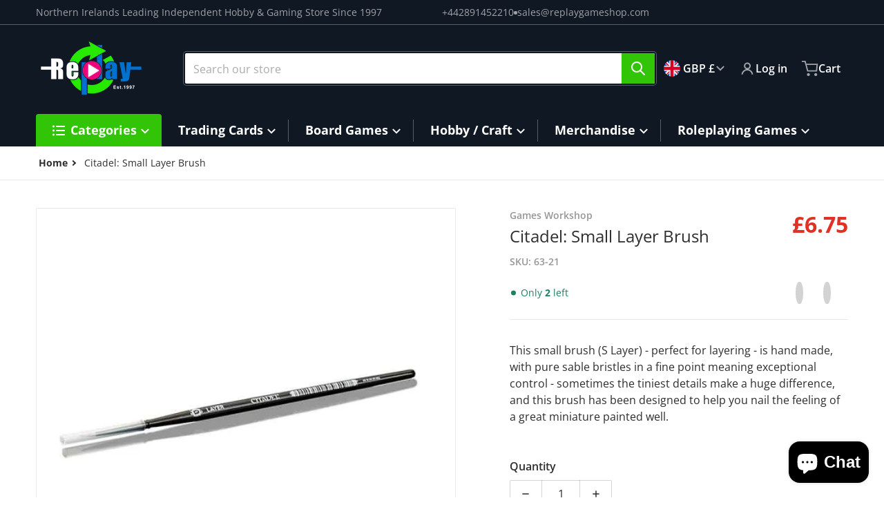

--- FILE ---
content_type: text/html; charset=utf-8
request_url: https://replaygameshop.com/variants/42738938904735/?section_id=pickup-availability
body_size: 483
content:
<div id="shopify-section-pickup-availability" class="shopify-section">

<pickup-availability-preview class="pickup-availability-preview">
<svg class="icon" width="18" height="23" viewBox="0 0 18 23" fill="none" xmlns="http://www.w3.org/2000/svg">
<path opacity="0.3" d="M18 9.01633C18 13.9959 12.913 18.8167 9 22.7368C5.08696 18.8167 0 13.9959 0 9.01633C0 4.03675 4.02944 0 9 0C13.9706 0 18 4.03675 18 9.01633Z" fill="#42CA49"/>
<circle cx="9" cy="9" r="4" fill="#42CA49"/>
</svg>
<div class="pickup-availability-info"><p class="available-place">
                    Pickup available at <span class="color-foreground">Shop location</span>
                </p>
                <p class="available-time">Usually ready in 24 hours</p>
                <a
                    href="#"
                    id="ShowPickupAvailabilityDrawer"
                    class="pickup-availability-button link"
                    aria-haspopup="dialog"
                    data-action="show"
                >View store information
</a></div>
    </pickup-availability-preview>

    <pickup-availability-drawer
        tabindex="-1"
        role="dialog"
        aria-modal="true"
        aria-labelledby="PickupAvailabilityHeading"
    >
        <div class="pickup-availability-header">
            <h3 class="pickup-availability-drawer-title product__title" id="PickupAvailabilityHeading">
                Citadel: Small Layer Brush
            </h3>
            <button
                class="pickup-availability-drawer-button modal__close-button"
                aria-label="Close"
            >
                <svg aria-hidden="true" focusable="false" role="presentation" class="icon icon-close">
                    <use href="#icon-close" />
                </svg>
            </button>
        </div><ul class="pickup-availability-list list-unstyled" role="list" data-store-availability-drawer-content><li class="pickup-availability-list__item">
                    <p class="pickup-availability-location">Shop location</p>
                    <p class="pickup-availability-preview">
<svg class="icon" width="18" height="23" viewBox="0 0 18 23" fill="none" xmlns="http://www.w3.org/2000/svg">
<path opacity="0.3" d="M18 9.01633C18 13.9959 12.913 18.8167 9 22.7368C5.08696 18.8167 0 13.9959 0 9.01633C0 4.03675 4.02944 0 9 0C13.9706 0 18 4.03675 18 9.01633Z" fill="#42CA49"/>
<circle cx="9" cy="9" r="4" fill="#42CA49"/>
</svg>

                            Pickup available,
                            usually ready in 24 hours
</p><address class="pickup-availability-address">
                        <p>97 High Street<br>Replay Games<br>Bangor BT20 5BD<br>United Kingdom</p>
<p>+442891452210</p></address>
                </li></ul>
    </pickup-availability-drawer></div>

--- FILE ---
content_type: text/css
request_url: https://replaygameshop.com/cdn/shop/t/8/assets/styles.css?v=155598217223252021441727195695
body_size: 7002
content:
/** Shopify CDN: Minification failed

Line 1898:97 Unexpected ";"

**/
/* base */

.no-js:not(html) {
  display: none !important;
}

html.no-js .no-js:not(html) {
  display: block !important;
}

html.no-js .no-js-hidden {
  display: none !important;
}

@media screen and (max-width: 767px) {
  .narrow-page-width .page-title {
    margin-top: 2rem;
  }
}

.shopify-challenge__container {
  margin: 7rem auto;
}

.list-unstyled {
  margin: 0;
  padding: 0;
  list-style: none;
}

.color-foreground {
  color: var(--color-foreground);
}

table:not([class]) {
  table-layout: fixed;
  border-collapse: collapse;
  font-size: 1.4rem;
  border-style: hidden;
  box-shadow: 0 0 0 0.1rem var(--color-foreground-20);
  /* draws the table border  */
}

table:not([class]) td,
table:not([class]) th {
  padding: 1em;
  border: 0.1rem solid var(--color-foreground-20);
}

.light {
  opacity: 0.7;
}

hr {
  border: none;
  height: 0.1rem;
  background-color: var(--color-foreground-20);
  display: block;
  margin: 5rem 0;
}

@media screen and (min-width: 750px) {
  hr {
    margin: 7rem 0;
  }
}

@media (prefers-reduced-motion) {
  .motion-reduce {
    transition: none !important;
  }
}

:root {
  --duration-short: 100ms;
  --duration-default: 200ms;
  --duration-long: 500ms;
}

/*
  Focus ring - inset
*/

.focus-inset:focus-visible {
  outline: 0.2rem solid var(--color-foreground-50);
  outline-offset: -0.2rem;
  box-shadow: 0 0 0.2rem 0 var(--color-foreground-30);
}

/* Fallback */

.focus-inset:focus {
  outline: 0.2rem solid var(--color-foreground-50);
  outline-offset: -0.2rem;
  box-shadow: 0 0 0.2rem 0 var(--color-foreground-30);
}

.focus-inset:focus:not(:focus-visible) {
  outline: 0;
  box-shadow: none;
}

/*
  Focus ring - none
*/

/* Dangerous for a11y - Use with care */

.focus-none {
  box-shadow: none !important;
  outline: 0 !important;
}

/* component-title */

.title--primary {
  margin: 4rem 0;
}

@media screen and (min-width: 990px) {
  .title--primary {
    margin: 2rem 0;
  }
  .title-wrapper-with-link.title-wrapper-with-link--no-heading {
    display: none;
  }
}

/* component-media */

.media--square {
  padding-bottom: 100%;
}

.media--portrait {
  padding-bottom: 125%;
}

.media--landscape {
  /*padding-bottom: 66.6%;*/
  padding-bottom: 100%;
}

.media--cropped {
  padding-bottom: 56%;
}

.media--16-9 {
  padding-bottom: 56.25%;
}

.media--circle {
  padding-bottom: 100%;
  border-radius: 50%;
}

.media.media--hover-effect > img + img {
  opacity: 0;
}

@media screen and (min-width: 990px) {
  .media--cropped {
    padding-bottom: 63%;
  }
}

deferred-media {
  display: block;
}

/* component-button */

/* Button - default */

.shopify-challenge__button {
  font-size: 1.125rem;
  line-height: 1.75rem;

}

/* component-form */

.text-area,
.select {
  display: inline-block;
  position: relative;
}

/* Field */

.field--with-error {
  flex-wrap: wrap;
}

/* Text area */

.text-area {
  font-family: var(--font-body-family);
  font-style: var(--font-body-style);
  font-weight: var(--font-body-weight);
  padding: 1rem;
  min-height: 10rem;
  resize: none;
}

/* Form global */

.form-status-list {
  padding: 0;
  margin: 2rem 0 4rem;
}

.form-status-list li {
  list-style-position: inside;
}

.form-status-list .link::first-letter {
  text-transform: capitalize;
}

/* component-modal */

.modal__toggle {
  list-style-type: none;
}

.no-js details[open] .modal__toggle {
  position: absolute;
  z-index: 2;
}

.modal__toggle-close {
  display: none;
}

.no-js details[open] svg.modal__toggle-close {
  display: flex;
  z-index: 1;
  height: 1.7rem;
  width: 1.7rem;
}

.modal__toggle-open {
  display: flex;
}

.no-js details[open] .modal__toggle-open {
  display: none;
}

.no-js .modal__close-button.link {
  display: none;
}

/* ! tailwindcss v3.3.3 | MIT License | https://tailwindcss.com */

/*
1. Prevent padding and border from affecting element width. (https://github.com/mozdevs/cssremedy/issues/4)
2. Allow adding a border to an element by just adding a border-width. (https://github.com/tailwindcss/tailwindcss/pull/116)
*/

*,
::before,
::after {
  box-sizing: border-box; /* 1 */
  border-width: 0; /* 2 */
  border-style: solid; /* 2 */
  border-color: #e5e7eb; /* 2 */
}

::before,
::after {
  --tw-content: '';
}

/*
1. Use a consistent sensible line-height in all browsers.
2. Prevent adjustments of font size after orientation changes in iOS.
3. Use a more readable tab size.
4. Use the user's configured `sans` font-family by default.
5. Use the user's configured `sans` font-feature-settings by default.
6. Use the user's configured `sans` font-variation-settings by default.
*/

html {
  line-height: 1.5; /* 1 */
  -webkit-text-size-adjust: 100%; /* 2 */
  -moz-tab-size: 4; /* 3 */
  -o-tab-size: 4;
     tab-size: 4; /* 3 */
  font-family: ui-sans-serif, system-ui, -apple-system, BlinkMacSystemFont, "Segoe UI", Roboto, "Helvetica Neue", Arial, "Noto Sans", sans-serif, "Apple Color Emoji", "Segoe UI Emoji", "Segoe UI Symbol", "Noto Color Emoji"; /* 4 */
  font-feature-settings: normal; /* 5 */
  font-variation-settings: normal; /* 6 */
}

/*
1. Remove the margin in all browsers.
2. Inherit line-height from `html` so users can set them as a class directly on the `html` element.
*/

body {
  margin: 0; /* 1 */
  line-height: inherit; /* 2 */
}

/*
1. Add the correct height in Firefox.
2. Correct the inheritance of border color in Firefox. (https://bugzilla.mozilla.org/show_bug.cgi?id=190655)
3. Ensure horizontal rules are visible by default.
*/

hr {
  height: 0; /* 1 */
  color: inherit; /* 2 */
  border-top-width: 1px; /* 3 */
}

/*
Add the correct text decoration in Chrome, Edge, and Safari.
*/

abbr:where([title]) {
  -webkit-text-decoration: underline dotted;
          text-decoration: underline dotted;
}

/*
Remove the default font size and weight for headings.
*/

h1,
h2,
h3,
h4,
h5,
h6 {
  font-size: inherit;
  font-weight: inherit;
}

/*
Reset links to optimize for opt-in styling instead of opt-out.
*/

a {
  color: inherit;
  text-decoration: inherit;
}

/*
Add the correct font weight in Edge and Safari.
*/

b,
strong {
  font-weight: bolder;
}

/*
1. Use the user's configured `mono` font family by default.
2. Correct the odd `em` font sizing in all browsers.
*/

code,
kbd,
samp,
pre {
  font-family: ui-monospace, SFMono-Regular, Menlo, Monaco, Consolas, "Liberation Mono", "Courier New", monospace; /* 1 */
  font-size: 1em; /* 2 */
}

/*
Add the correct font size in all browsers.
*/

small {
  font-size: 80%;
}

/*
Prevent `sub` and `sup` elements from affecting the line height in all browsers.
*/

sub,
sup {
  font-size: 75%;
  line-height: 0;
  position: relative;
  vertical-align: baseline;
}

sub {
  bottom: -0.25em;
}

sup {
  top: -0.5em;
}

/*
1. Remove text indentation from table contents in Chrome and Safari. (https://bugs.chromium.org/p/chromium/issues/detail?id=999088, https://bugs.webkit.org/show_bug.cgi?id=201297)
2. Correct table border color inheritance in all Chrome and Safari. (https://bugs.chromium.org/p/chromium/issues/detail?id=935729, https://bugs.webkit.org/show_bug.cgi?id=195016)
3. Remove gaps between table borders by default.
*/

table {
  text-indent: 0; /* 1 */
  border-color: inherit; /* 2 */
  border-collapse: collapse; /* 3 */
}

/*
1. Change the font styles in all browsers.
2. Remove the margin in Firefox and Safari.
3. Remove default padding in all browsers.
*/

button,
input,
optgroup,
select,
textarea {
  font-family: inherit; /* 1 */
  font-feature-settings: inherit; /* 1 */
  font-variation-settings: inherit; /* 1 */
  font-size: 100%; /* 1 */
  font-weight: inherit; /* 1 */
  line-height: inherit; /* 1 */
  color: inherit; /* 1 */
  margin: 0; /* 2 */
  padding: 0; /* 3 */
}

/*
Remove the inheritance of text transform in Edge and Firefox.
*/

button,
select {
  text-transform: none;
}

/*
1. Correct the inability to style clickable types in iOS and Safari.
2. Remove default button styles.
*/

button,
[type='button'],
[type='reset'],
[type='submit'] {
  -webkit-appearance: button; /* 1 */
  background-color: transparent; /* 2 */
  background-image: none; /* 2 */
}

/*
Use the modern Firefox focus style for all focusable elements.
*/

:-moz-focusring {
  outline: auto;
}

/*
Remove the additional `:invalid` styles in Firefox. (https://github.com/mozilla/gecko-dev/blob/2f9eacd9d3d995c937b4251a5557d95d494c9be1/layout/style/res/forms.css#L728-L737)
*/

:-moz-ui-invalid {
  box-shadow: none;
}

/*
Add the correct vertical alignment in Chrome and Firefox.
*/

progress {
  vertical-align: baseline;
}

/*
Correct the cursor style of increment and decrement buttons in Safari.
*/

::-webkit-inner-spin-button,
::-webkit-outer-spin-button {
  height: auto;
}

/*
1. Correct the odd appearance in Chrome and Safari.
2. Correct the outline style in Safari.
*/

[type='search'] {
  -webkit-appearance: textfield; /* 1 */
  outline-offset: -2px; /* 2 */
}

/*
Remove the inner padding in Chrome and Safari on macOS.
*/

::-webkit-search-decoration {
  -webkit-appearance: none;
}

/*
1. Correct the inability to style clickable types in iOS and Safari.
2. Change font properties to `inherit` in Safari.
*/

::-webkit-file-upload-button {
  -webkit-appearance: button; /* 1 */
  font: inherit; /* 2 */
}

/*
Add the correct display in Chrome and Safari.
*/

summary {
  display: list-item;
}

/*
Removes the default spacing and border for appropriate elements.
*/

blockquote,
dl,
dd,
h1,
h2,
h3,
h4,
h5,
h6,
hr,
figure,
p,
pre {
  margin: 0;
}

fieldset {
  margin: 0;
  padding: 0;
}

legend {
  padding: 0;
}

ol,
ul,
menu {
  list-style: none;
  margin: 0;
  padding: 0;
}

/*
Reset default styling for dialogs.
*/

dialog {
  padding: 0;
}

/*
Prevent resizing textareas horizontally by default.
*/

textarea {
  resize: vertical;
}

/*
1. Reset the default placeholder opacity in Firefox. (https://github.com/tailwindlabs/tailwindcss/issues/3300)
2. Set the default placeholder color to the user's configured gray 400 color.
*/

input::-moz-placeholder, textarea::-moz-placeholder {
  opacity: 1; /* 1 */
  color: #9ca3af; /* 2 */
}

input::placeholder,
textarea::placeholder {
  opacity: 1; /* 1 */
  color: #9ca3af; /* 2 */
}

/*
Set the default cursor for buttons.
*/

button,
[role="button"] {
  cursor: pointer;
}

/*
Make sure disabled buttons don't get the pointer cursor.
*/

:disabled {
  cursor: default;
}

/*
1. Make replaced elements `display: block` by default. (https://github.com/mozdevs/cssremedy/issues/14)
2. Add `vertical-align: middle` to align replaced elements more sensibly by default. (https://github.com/jensimmons/cssremedy/issues/14#issuecomment-634934210)
   This can trigger a poorly considered lint error in some tools but is included by design.
*/

img,
svg,
video,
canvas,
audio,
iframe,
embed,
object {
  display: block; /* 1 */
  vertical-align: middle; /* 2 */
}

/*
Constrain images and videos to the parent width and preserve their intrinsic aspect ratio. (https://github.com/mozdevs/cssremedy/issues/14)
*/

img,
video {
  max-width: 100%;
  height: auto;
}

/* Make elements with the HTML hidden attribute stay hidden by default */

[hidden] {
  display: none;
}

*, ::before, ::after {
  --tw-border-spacing-x: 0;
  --tw-border-spacing-y: 0;
  --tw-translate-x: 0;
  --tw-translate-y: 0;
  --tw-rotate: 0;
  --tw-skew-x: 0;
  --tw-skew-y: 0;
  --tw-scale-x: 1;
  --tw-scale-y: 1;
  --tw-pan-x:  ;
  --tw-pan-y:  ;
  --tw-pinch-zoom:  ;
  --tw-scroll-snap-strictness: proximity;
  --tw-gradient-from-position:  ;
  --tw-gradient-via-position:  ;
  --tw-gradient-to-position:  ;
  --tw-ordinal:  ;
  --tw-slashed-zero:  ;
  --tw-numeric-figure:  ;
  --tw-numeric-spacing:  ;
  --tw-numeric-fraction:  ;
  --tw-ring-inset:  ;
  --tw-ring-offset-width: 0px;
  --tw-ring-offset-color: #fff;
  --tw-ring-color: rgb(59 130 246 / 0.5);
  --tw-ring-offset-shadow: 0 0 #0000;
  --tw-ring-shadow: 0 0 #0000;
  --tw-shadow: 0 0 #0000;
  --tw-shadow-colored: 0 0 #0000;
  --tw-blur:  ;
  --tw-brightness:  ;
  --tw-contrast:  ;
  --tw-grayscale:  ;
  --tw-hue-rotate:  ;
  --tw-invert:  ;
  --tw-saturate:  ;
  --tw-sepia:  ;
  --tw-drop-shadow:  ;
  --tw-backdrop-blur:  ;
  --tw-backdrop-brightness:  ;
  --tw-backdrop-contrast:  ;
  --tw-backdrop-grayscale:  ;
  --tw-backdrop-hue-rotate:  ;
  --tw-backdrop-invert:  ;
  --tw-backdrop-opacity:  ;
  --tw-backdrop-saturate:  ;
  --tw-backdrop-sepia:  ;
}

::backdrop {
  --tw-border-spacing-x: 0;
  --tw-border-spacing-y: 0;
  --tw-translate-x: 0;
  --tw-translate-y: 0;
  --tw-rotate: 0;
  --tw-skew-x: 0;
  --tw-skew-y: 0;
  --tw-scale-x: 1;
  --tw-scale-y: 1;
  --tw-pan-x:  ;
  --tw-pan-y:  ;
  --tw-pinch-zoom:  ;
  --tw-scroll-snap-strictness: proximity;
  --tw-gradient-from-position:  ;
  --tw-gradient-via-position:  ;
  --tw-gradient-to-position:  ;
  --tw-ordinal:  ;
  --tw-slashed-zero:  ;
  --tw-numeric-figure:  ;
  --tw-numeric-spacing:  ;
  --tw-numeric-fraction:  ;
  --tw-ring-inset:  ;
  --tw-ring-offset-width: 0px;
  --tw-ring-offset-color: #fff;
  --tw-ring-color: rgb(59 130 246 / 0.5);
  --tw-ring-offset-shadow: 0 0 #0000;
  --tw-ring-shadow: 0 0 #0000;
  --tw-shadow: 0 0 #0000;
  --tw-shadow-colored: 0 0 #0000;
  --tw-blur:  ;
  --tw-brightness:  ;
  --tw-contrast:  ;
  --tw-grayscale:  ;
  --tw-hue-rotate:  ;
  --tw-invert:  ;
  --tw-saturate:  ;
  --tw-sepia:  ;
  --tw-drop-shadow:  ;
  --tw-backdrop-blur:  ;
  --tw-backdrop-brightness:  ;
  --tw-backdrop-contrast:  ;
  --tw-backdrop-grayscale:  ;
  --tw-backdrop-hue-rotate:  ;
  --tw-backdrop-invert:  ;
  --tw-backdrop-opacity:  ;
  --tw-backdrop-saturate:  ;
  --tw-backdrop-sepia:  ;
}

body[data-modal-opened="true"] {
  overflow: hidden;
}

.rte:after {
    clear: both;
    content: '';
    display: block;
}

.rte blockquote {
  border-left-width: 4px;
  border-left-color: var(--color-foreground-20);
  padding-left: 0.5rem;
  font-style: italic;
  color: var(--color-foreground-70);
}

@media (min-width: 768px) {

  .rte blockquote {
    padding-left: 1rem;
  }
}

.rte p,
.rte ol,
.rte ul,
.rte blockquote {
  margin-top: 0.75rem;
  margin-bottom: 0.75rem;
}

@media (min-width: 768px) {

  .rte p,
.rte ol,
.rte ul,
.rte blockquote {
    margin-top: 1rem;
    margin-bottom: 1rem;
  }
}

.rte > p:first-child {
  margin-top: 0px;
}

.rte > p:last-child {
  margin-bottom: 0px;
}

.rte table {
    font-size: initial;
    table-layout: fixed;
    overflow-wrap: break-word}

@media (min-width: 768px) {

  .rte table td {
    padding-left: 1.25rem;
    padding-right: 1.25rem;
  }
}

.rte img {
  height: auto;
  max-width: 100%;
}

.rte ul,
.rte ol {
  padding-left: 2rem;
}

.rte ul li {
  list-style-type: disc;
}

.rte ol li {
  list-style-type: decimal;
}

.rte li:last-child {
  margin-bottom: 0px;
}

.rte a {
    color: var(--color-link);
    transition: text-decoration-thickness var(--duration-short) ease;
}

.rte a:hover {
    text-underline-offset: 3px;
    text-decoration-thickness: 1px;
    text-decoration-line: underline;
}

a:empty,
ul:empty,
dl:empty,
div:empty,
section:empty,
article:empty,
p:empty,
h1:empty,
h2:empty,
h3:empty,
h4:empty,
h5:empty,
h6:empty {
  display: none;
}

*[hidden] {
  display: none;
}

.skip-to-content-link {
  position: absolute;
  width: 1px;
  height: 1px;
  padding: 0;
  margin: -1px;
  overflow: hidden;
  clip: rect(0, 0, 0, 0);
  white-space: nowrap;
  border-width: 0;
}

svg.spr-star {
    /* Reset start style from Product Reviews App -- https://apps.shopify.com/product-reviews */
    display: inline}

body {
    font-family: var(--font-body-family);
    font-style: var(--font-body-style);
    font-weight: var(--font-body-weight);
    background: var(--color-background);
    min-height: 100%;
    color: var(--color-foreground)}

h1, h2, h3, h4, h5, h6,
.h0, .h1, .h2, .h3, .h4, .h5, .h6 {
    color: var(--color-foreground);
    font-family: var(--font-heading-family);
    font-style: var(--font-heading-style);
    font-weight: var(--font-heading-weight);
}

h1, .h1 {
    font-size: calc(var(--font-heading-size) * 0.0625rem);
}

@media (min-width: 990px) {

  h1, .h1 {
    margin-top: 1.5rem;
    margin-bottom: 1.5rem;
  }
}

h2, .h2 {
    font-size: calc(var(--font-heading-size) * 0.05rem);
    margin-top: 1.25rem;
    margin-bottom: 1.25rem;
}

h3, .h3 {
    font-size: calc(var(--font-heading-size) * 0.0417rem);
    margin-top: 1rem;
    margin-bottom: 1rem;
}

h4, .h4 {
    font-size: calc(var(--font-heading-size) * 0.0417rem);
    margin-top: 0.75rem;
    margin-bottom: 0.75rem;
    font-weight: 500;
}

h5, .h5 {
    font-size: calc(var(--font-heading-size) * 0.0347rem);
    margin-top: 0.5rem;
    margin-bottom: 0.5rem;
    font-weight: 500;
}

h6, .h6 {
    font-size: calc(var(--font-heading-size) * 0.032rem);
    margin-top: 0.5rem;
    margin-bottom: 0.5rem;
    font-weight: 500;
}

.color-background-1,
.color-background-2,
.color-inverse,
.color-accent-1,
.color-accent-2 {
  background-color: var(--color-background);
  color: var(--color-foreground);
}

/* Derived from base colors (theme settings) */

:root,
.color-background-1 {
  --color-foreground: var(--color-base-text);
  --color-foreground-rgb: var(--color-base-text-rgb);
  --color-background: var(--color-base-background-1);
  --color-background-rgb: var(--color-base-background-1-rgb);
  --payment-terms-background-color: var(--color-base-background-1);
}

.color-background-2 {
  --color-background: var(--color-base-background-2);
  --color-background-rgb: var(--color-base-background-2-rgb);
}

.color-inverse {
  --color-foreground: var(--color-base-background-1);
  --color-foreground-rgb: var(--color-base-background-1-rgb);
  --color-background: var(--color-base-text);
  --color-background-rgb: var(--color-base-text-rgb);
}

.color-accent-1 {
  --color-foreground: var(--color-base-accent-1-inverse);
  --color-foreground-rgb: var(--color-base-accent-1-inverse-rgb);
  --color-background: var(--color-base-accent-1);
  --color-background-rgb: var(--color-base-accent-1-rgb);
}

.color-accent-2 {
  --color-foreground: var(--color-base-accent-2-inverse);
  --color-foreground-rgb: var(--color-base-accent-2-inverse-rgb);
  --color-background: var(--color-base-accent-2);
  --color-background-rgb: var(--color-base-accent-2-rgb);
}

.color-foreground-outline-button {
  --color-foreground: var(--color-base-link);
  --color-foreground-rgb: var(--color-base-link-rgb);
}

.color-foreground-accent-1 {
  --color-foreground: var(--color-base-accent-1);
  --color-foreground-rgb: var(--color-base-accent-1-rgb);
  --color-background: var(--color-base-accent-1-inverse);
  --color-background-rgb: var(--color-base-accent-1-inverse-rgb);
}

.color-foreground-accent-2 {
  --color-foreground: var(--color-base-accent-2);
  --color-foreground-rgb: var(--color-base-accent-2-rgb);
  --color-background: var(--color-base-accent-2-inverse);
  --color-background-rgb: var(--color-base-accent-2-inverse-rgb);
}

:root,
.color-background-1,
.color-background-2,
.color-inverse,
.color-accent-1,
.color-accent-2 {
  --color-foreground-75: rgba(var(--color-foreground-rgb), 0.75);
  --color-foreground-70: rgba(var(--color-foreground-rgb), 0.7);
  --color-foreground-55: rgba(var(--color-foreground-rgb), 0.55);
  --color-foreground-50: rgba(var(--color-foreground-rgb), 0.5);
  --color-foreground-40: rgba(var(--color-foreground-rgb), 0.4);
  --color-foreground-30: rgba(var(--color-foreground-rgb), 0.3);
  --color-foreground-20: rgba(var(--color-foreground-rgb), 0.2);
  --color-foreground-10: rgba(var(--color-foreground-rgb), 0.1);
  --color-foreground-8: rgba(var(--color-foreground-rgb), 0.08);
  --color-foreground-4: rgba(var(--color-foreground-rgb), 0.04);
  --color-foreground-3: rgba(var(--color-foreground-rgb), 0.03);
}

.spaced-section {
  margin-top: 2.5rem;
}

.spaced-section:last-child {
  margin-bottom: 5rem;
}

.spaced-section--full-width + .spaced-section--full-width,
.spaced-section--full-width:first-child {
  margin-top: 0px;
}

.spaced-section--full-width:last-child {
  margin-bottom: 0px;
}

@media (max-width: 989px) {
    .spaced-section:last-child {
    margin-top: 2.5rem;
  }
}

summary {
  position: relative;
  cursor: pointer;
  list-style-type: none;
}

summary::-webkit-details-marker {
  display: none;
}

summary:not(.menu-childitem) .icon-caret {
  height: 1rem;
  width: 1rem;
  margin-top: 0.125rem;
  margin-left: 0.25rem;
  transform: translate(var(--tw-translate-x), var(--tw-translate-y)) rotate(var(--tw-rotate)) skewX(var(--tw-skew-x)) skewY(var(--tw-skew-y)) scaleX(var(--tw-scale-x)) scaleY(var(--tw-scale-y));
  transition-property: transform;
  transition-timing-function: cubic-bezier(0.4, 0, 0.2, 1);
  transition-duration: 150ms;
}

[open] > summary:not(.menu-childitem) .icon-caret {
  --tw-rotate: 180deg;
  transform: translate(var(--tw-translate-x), var(--tw-translate-y)) rotate(var(--tw-rotate)) skewX(var(--tw-skew-x)) skewY(var(--tw-skew-y)) scaleX(var(--tw-scale-x)) scaleY(var(--tw-scale-y));
}

summary.menu-childitem .icon-caret {
  transform:  rotate(-90deg);
  margin-top: 0.125rem;
  height: 1rem;
  width: 1rem}

[type=text],
[type=password],
[type=url],
[type=tel],
[type=search],
[type=number],
[type=datetime],
[type=email],
[type=date],
textarea,
form select,
.select__select {
    line-height: 1.75rem;
    padding: calc(.5rem + 1px) .75rem calc(.5rem - 1px);
    background: var(--color-background);
    box-sizing: border-box;
    width: 100%;
    border-width: 1px;
    border-color: var(--color-foreground-20);
    color: var(--color-foreground)}

[type=text]::-moz-placeholder, [type=password]::-moz-placeholder, [type=url]::-moz-placeholder, [type=tel]::-moz-placeholder, [type=search]::-moz-placeholder, [type=number]::-moz-placeholder, [type=datetime]::-moz-placeholder, [type=email]::-moz-placeholder, [type=date]::-moz-placeholder, textarea::-moz-placeholder, form select::-moz-placeholder, .select__select::-moz-placeholder {
  color: var(--color-foreground-40);
}

[type=text]::placeholder,
[type=password]::placeholder,
[type=url]::placeholder,
[type=tel]::placeholder,
[type=search]::placeholder,
[type=number]::placeholder,
[type=datetime]::placeholder,
[type=email]::placeholder,
[type=date]::placeholder,
textarea::placeholder,
form select::placeholder,
.select__select::placeholder {
  color: var(--color-foreground-40);
}

form select,
.select__select {
  cursor: pointer;
  -webkit-appearance: none;
     -moz-appearance: none;
          appearance: none;
  padding-right: 2rem;
}

.select {
  display: flex;
  align-items: center;
}

.select .icon-caret {
    height: 1rem;
    pointer-events: none;
    position: absolute;
    right: 0.5rem;
    width: 1rem;
}

.form__label {
    margin: 0 0 .5rem;
    display: flex;
    font-weight: 600}

.field {
  position: relative;
  margin-bottom: 1rem;
  display: flex;
  width: 100%;
  flex-direction: column;
}

.field__label {
  margin: 0px;
  margin-bottom: 0.5rem;
  display: flex;
}

.collection-filters .field__label {
  display: block;
}

[type=button],
[type=reset],
[type=submit],
button,
.button,
.shopify-challenge__button {
    background: var(--color-button-background);
    border: 1px solid var(--color-button-border);
    color: var(--color-button-text);
    font-weight: 600;
    line-height: 1.5rem;
    display: inline-flex;
    min-width: 8rem;
    -webkit-appearance: none;
       -moz-appearance: none;
            appearance: none;
    align-items: center;
    justify-content: center;
    gap: 0.5rem;
    text-align: center;
    text-decoration-line: none}

.shopify-payment-button__button {
    font-weight: 700;
}

/* Button colors */

:root,
.color-background-1 {
    --color-button-background: var(--color-background);
    --color-button-border: var(--color-foreground-20);
    --color-button-text: var(--color-foreground);
    --color-button-text-rgb: var(--color-foreground-rgb);
}

.button--primary {
    --color-button-background: var(--color-base-accent-1);
    --color-button-border: var(--color-base-accent-1);
    --color-button-text: var(--color-base-accent-1-inverse);
    --color-button-text-rgb: var(--color-base-accent-1-inverse-rgb);
}

.shopify-payment-button__button {
    --color-button-background: var(--color-base-accent-2);
    --color-button-border: var(--color-base-accent-2);
    --color-button-text: var(--color-base-accent-2-inverse);
    --color-button-text-rgb: var(--color-base-accent-2-inverse-rgb);
}

.color-background-2 .button--primary,
.color-inverse .button--primary,
.color-accent-1 .button--primary,
.color-accent-2 .button--primary {
  --color-button-background: var(--color-foreground);
  --color-button-border: var(--color-foreground);
  --color-button-text: var(--color-background);
  --color-button-text-rgb: var(--color-background-rgb);
}

.color-background-2 .button--secondary,
.color-inverse .button--secondary,
.color-accent-1 .button--secondary,
.color-accent-2 .button--secondary {
  --color-button-border: var(--color-foreground);
  --color-button-text: var(--color-foreground);
  --color-button-text-rgb: var(--color-foreground-rgb);
  --color-button-background: var(--color-background);
}

.button--tertiary {
    --color-button-background: var(--color-background);
    --color-button-border: var(--color-foreground-20);
    --color-button-text: var(--color-foreground);
    --color-button-text-rgb: var(--color-foreground-rgb);
}

.color-background-2 .button--tertiary,
.color-inverse .button--tertiary,
.color-accent-1 .button--tertiary,
.color-accent-2 .button--tertiary {
  --color-button-border: var(--color-foreground-20);
  --color-button-text: var(--color-foreground);
}

.button:disabled,
.button[aria-disabled='true'],
.button.disabled {
  pointer-events: none;
  opacity: 0.5;
}

.button--small {
  min-width: 0px;
  padding-left: 0.75rem;
  padding-right: 0.75rem;
  padding-top: 0.5rem;
  padding-bottom: 0.5rem;
}

/**
 * Button icon animation
 */

.button > svg {
    flex-shrink: 0;
    height: 1.5rem;
    width: 1.5rem;
}

.button > .icon-cart {
    margin: -.125rem 0 0 -.125rem
}

button.modal__close-button,
button.btn__close,
button.modal__zoom-button {
  min-width: 0px;
  border-radius: 9999px;
  padding: 0.125rem;
}

button.modal__close-button svg {
  height: 1.5rem;
  width: 1.5rem;
}

.deferred-media__poster-button {
    /* Become visible when component-deferred-media.css loaded */
    display: none}

.form__message {
    background-color: rgba(var(--color-message-rgb), .3);
    border: 1px solid rgba(var(--color-message-rgb), .4);
    border-radius: 2px;
    color: rgba(var(--color-message-rgb), 1);
    font-size: calc(1rem - 2px);
    margin-top: 0.5rem;
    margin-bottom: 0.5rem;
    display: flex;
    align-items: center;
    gap: 0.5rem;
    padding: 0.5rem;
    text-align: left;
    font-weight: 700}

.form__message ul {
  font-weight: 600;
  text-transform: none;
}

.form__message svg {
  height: 1.5rem;
  width: 1.5rem;
  flex-shrink: 0;
}

.form__message .icon-error {
    background-color: currentColor;
    border-radius: 999px;
    padding: .375rem;
}

.form__message p {
    line-height: 1.5rem;
    margin: 0;
}

.form__message .form-status {
  display: flex;
  align-items: center;
}

.link {
    box-shadow: none;
    color: var(--color-link);
    display: inline-block;
    min-width: 0px;
    cursor: pointer;
    border-width: 0px;
    background-color: transparent;
    padding-top: 0.5rem;
    padding-bottom: 0.5rem;
    text-decoration-line: underline;
    text-decoration-thickness: 1px;
    text-underline-offset: 4px}

.link--text {
  color: var(--color-foreground);
}

/* Link colors */

:root,
.color-background-1 {
  --color-link: var(--color-base-link);
  --color-link-hover: rgba(var(--color-base-link-rgb), 0.85);
}

.color-background-2,
.color-inverse,
.color-accent-1,
.color-accent-2 {
  --color-link: var(--color-foreground);
  --color-link-hover: var(--color-foreground-70);
}

.placeholder {
  background-color: var(--color-foreground-4);
  color: var(--color-foreground-55);
  fill: var(--color-foreground-55);
}

.page-width {
  margin-top: 0px;
  margin-bottom: 0px;
  margin-left: auto;
  margin-right: auto;
  max-width: 1280px;
  padding-top: 0px;
  padding-bottom: 0px;
  padding-left: 1rem;
  padding-right: 1rem;
}

@media (min-width: 768px) {

  .page-width {
    padding-left: 3rem;
    padding-right: 3rem;
  }
}

.overflow-hidden-mobile {
  overflow: hidden;
}

.desktop-only {
  display: none;
}

@media (min-width: 768px) {

  .desktop-only {
    display: block;
  }
}

.visually-hidden {
  position: absolute;
  width: 1px;
  height: 1px;
  padding: 0;
  margin: -1px;
  overflow: hidden;
  clip: rect(0, 0, 0, 0);
  white-space: nowrap;
  border-width: 0;
}

.animate-arrow .icon-arrow {
  margin-right: -0.25rem;
  display: inline-block;
  height: 1rem;
  width: 1rem;
  flex-shrink: 0;
  vertical-align: text-bottom;
}

.animate-arrow .icon-arrow path {
  --tw-translate-x: -0.25rem;
  transform: translate(var(--tw-translate-x), var(--tw-translate-y)) rotate(var(--tw-rotate)) skewX(var(--tw-skew-x)) skewY(var(--tw-skew-y)) scaleX(var(--tw-scale-x)) scaleY(var(--tw-scale-y));
}

.media {
  position: relative;
  display: block;
  overflow: hidden;
  background-color: var(--color-foreground-4);
}

.media--transparent {
  background-color: transparent;
}

.media > *:not(.zoom, .deferred-media__poster-button),
.media model-viewer {
  position: absolute;
  top: 0px;
  left: 0px;
  display: block;
  height: 100%;
  width: 100%;
  max-width: 100%;
  border-width: 0px;
}

.media > img {
  -o-object-fit: cover;
     object-fit: cover;
  -o-object-position: center;
     object-position: center;
}

.price-item {
    font-weight: 600;
}

.price--final {
    color: var(--color-price-final);
    font-weight: 600;
    white-space: nowrap;
}

.spr-badge {
    color: var(--color-foreground-70);
    font-size: calc(1rem - 2px);
    font-weight: 600;
}

.spr-badge .spr-badge-starrating {
    display: inline-flex;
    font-size: inherit;
    margin: 0 .5rem 0 0;
}

.spr-badge .spr-badge-starrating .spr-icon {
    font-size: inherit;
}

.spr-badge .spr-icon-star {
    color: var(--color-foreground);
}

.grid-item .spr-badge {
    margin: .75rem 0 0;
    white-space: nowrap;
    overflow: hidden;
    text-overflow: ellipsis;
}

.grid-item .spr-badge[data-rating="0.0"] {
    display: none;
}

.swatch-attribute-options {
  display: flex;
  width: 100%;
  flex-direction: row;
  flex-wrap: wrap;
  align-items: center;
  gap: 0.25rem;
}

.swatch-option[type=radio] + label {
    border: 1px solid var(--color-foreground-10);
    position: relative;
    margin-left: 0.125rem;
    margin-right: 0.125rem;
    cursor: pointer}

.swatch-attribute-options .swatch-option_more {
    color: var(--color-foreground-55, #888D96);
    font-size: 0.8125rem;
    align-items: center;
    font-weight: 600}

.swatch-attribute-options:hover .swatch-option_more,
.swatch-attribute-options input[type=radio] + label.swatch-label__hidden {
   display: none !important;
}

.swatch-attribute-options:hover input[type=radio] + label.swatch-label__hidden {
    display: block !important;
}

.swatch-option[type=radio]:checked + label::before,
.swatch-option[type=radio] + label:hover::before {
    content: "";
    position: absolute;
    left: 50%;
    top: 50%;
    transform: translate(-50%,-50%);
    outline: 1px solid var(--color-foreground);
}

.swatch-option[type=radio] + label,
.swatch-option[type=radio]:checked + label::before,
.swatch-option[type=radio] + label:hover::before {
  padding: 0.75rem;
}

[data-mode="list"] .swatch-attribute-options {
  justify-content: flex-start;
}

.popup-modal {
  display: none;
}

.quantity__input::-webkit-outer-spin-button,
.quantity__input::-webkit-inner-spin-button {
  -webkit-appearance: none;
  margin: 0;
}

.quantity__input[type='number'] {
  -moz-appearance: textfield;
}

.badge {
  display: none;
}

.\!container {
  width: 100% !important;
}

.container {
  width: 100%;
}

@media (min-width: 640px) {

  .\!container {
    max-width: 640px !important;
  }

  .container {
    max-width: 640px;
  }
}

@media (min-width: 768px) {

  .\!container {
    max-width: 768px !important;
  }

  .container {
    max-width: 768px;
  }
}

@media (min-width: 990px) {

  .\!container {
    max-width: 990px !important;
  }

  .container {
    max-width: 990px;
  }
}

@media (min-width: 1280px) {

  .\!container {
    max-width: 1280px !important;
  }

  .container {
    max-width: 1280px;
  }
}

@media (min-width: 1536px) {

  .\!container {
    max-width: 1536px !important;
  }

  .container {
    max-width: 1536px;
  }
}

.sr-only {
  position: absolute;
  width: 1px;
  height: 1px;
  padding: 0;
  margin: -1px;
  overflow: hidden;
  clip: rect(0, 0, 0, 0);
  white-space: nowrap;
  border-width: 0;
}

.visible {
  visibility: visible;
}

.invisible {
  visibility: hidden;
}

.static {
  position: static;
}

.fixed {
  position: fixed;
}

.absolute {
  position: absolute;
}

.relative {
  position: relative;
}

.sticky {
  position: sticky;
}

.z-10 {
  z-index: 10;
}

.mb-4 {
  margin-bottom: 1rem;
}

.mb-5 {
  margin-bottom: 1.25rem;
}

.mb-6 {
  margin-bottom: 1.5rem;
}

.mt-0 {
  margin-top: 0px;
}

.mt-4 {
  margin-top: 1rem;
}

.mt-8 {
  margin-top: 2rem;
}

.block {
  display: block;
}

.inline {
  display: inline;
}

.flex {
  display: flex;
}

.table {
  display: table;
}

.grid {
  display: grid;
}

.contents {
  display: contents;
}

.hidden {
  display: none;
}

.h-5 {
  height: 1.25rem;
}

.h-6 {
  height: 1.5rem;
}

.w-1\/2 {
  width: 50%;
}

.w-1\/3 {
  width: 33.333333%;
}

.w-5 {
  width: 1.25rem;
}

.w-6 {
  width: 1.5rem;
}

.w-full {
  width: 100%;
}

.min-w-0 {
  min-width: 0px;
}

.flex-1 {
  flex: 1 1 0%;
}

.flex-shrink {
  flex-shrink: 1;
}

.flex-grow {
  flex-grow: 1;
}

.transform {
  transform: translate(var(--tw-translate-x), var(--tw-translate-y)) rotate(var(--tw-rotate)) skewX(var(--tw-skew-x)) skewY(var(--tw-skew-y)) scaleX(var(--tw-scale-x)) scaleY(var(--tw-scale-y));
}

.flex-wrap {
  flex-wrap: wrap;
}

.border {
  border-width: 1px;
}

.p-0 {
  padding: 0px;
}

.px-3 {
  padding-left: 0.75rem;
  padding-right: 0.75rem;
}

.py-2 {
  padding-top: 0.5rem;
  padding-bottom: 0.5rem;
}

.text-left {
  text-align: left;
}

.text-center {
  text-align: center;
}

.text-right {
  text-align: right;
}

.text-lg {
  font-size: 1.125rem;
  line-height: 1.75rem;
}

.text-sm {
  font-size: 0.875rem;
  line-height: 1.25rem;
}

.font-medium {
  font-weight: 500;
}

.font-semibold {
  font-weight: 600;
}

.uppercase {
  text-transform: uppercase;
}

.capitalize {
  text-transform: capitalize;
}

.italic {
  font-style: italic;
}

.underline {
  text-decoration-line: underline;
}

.shadow {
  --tw-shadow: 0 1px 3px 0 rgb(0 0 0 / 0.1), 0 1px 2px -1px rgb(0 0 0 / 0.1);
  --tw-shadow-colored: 0 1px 3px 0 var(--tw-shadow-color), 0 1px 2px -1px var(--tw-shadow-color);
  box-shadow: var(--tw-ring-offset-shadow, 0 0 #0000), var(--tw-ring-shadow, 0 0 #0000), var(--tw-shadow);
}

.outline {
  outline-style: solid;
}

.blur {
  --tw-blur: blur(8px);
  filter: var(--tw-blur) var(--tw-brightness) var(--tw-contrast) var(--tw-grayscale) var(--tw-hue-rotate) var(--tw-invert) var(--tw-saturate) var(--tw-sepia) var(--tw-drop-shadow);
}

.filter {
  filter: var(--tw-blur) var(--tw-brightness) var(--tw-contrast) var(--tw-grayscale) var(--tw-hue-rotate) var(--tw-invert) var(--tw-saturate) var(--tw-sepia) var(--tw-drop-shadow);
}

.backdrop-filter {
  -webkit-backdrop-filter: var(--tw-backdrop-blur) var(--tw-backdrop-brightness) var(--tw-backdrop-contrast) var(--tw-backdrop-grayscale) var(--tw-backdrop-hue-rotate) var(--tw-backdrop-invert) var(--tw-backdrop-opacity) var(--tw-backdrop-saturate) var(--tw-backdrop-sepia);
          backdrop-filter: var(--tw-backdrop-blur) var(--tw-backdrop-brightness) var(--tw-backdrop-contrast) var(--tw-backdrop-grayscale) var(--tw-backdrop-hue-rotate) var(--tw-backdrop-invert) var(--tw-backdrop-opacity) var(--tw-backdrop-saturate) var(--tw-backdrop-sepia);
}

.transition {
  transition-property: color, background-color, border-color, text-decoration-color, fill, stroke, opacity, box-shadow, transform, filter, -webkit-backdrop-filter;
  transition-property: color, background-color, border-color, text-decoration-color, fill, stroke, opacity, box-shadow, transform, filter, backdrop-filter;
  transition-property: color, background-color, border-color, text-decoration-color, fill, stroke, opacity, box-shadow, transform, filter, backdrop-filter, -webkit-backdrop-filter;
  transition-timing-function: cubic-bezier(0.4, 0, 0.2, 1);
  transition-duration: 150ms;
}

dummy {
    /**
     * Fix for missing ring variables. If there are no ring applied
     * then tailwind don't initialize its values.
     */
    --tw-ring-offset-shadow: var(--tw-ring-inset) 0 0 0 var(--tw-ring-offset-width) var(--tw-ring-offset-color);
    --tw-ring-shadow: var(--tw-ring-inset) 0 0 0 calc(3px + var(--tw-ring-offset-width)) var(--tw-ring-color);
    box-shadow: var(--tw-ring-offset-shadow), var(--tw-ring-shadow), var(--tw-shadow, 0 0 #0000)};


/* globo-css */
span.spf-product__label {
    border-radius: 10px !important;
    font-size: 12px !important;
}
span.spf-product__label+span.spf-product__label{
  top: 30px !important;
}
.spf-product__label-preOrder {
  background: #0073d0;
  color: #fff;
}
.btn-preOder{
  opacity: 1 !important;
}
/* end-globo */

--- FILE ---
content_type: text/css
request_url: https://replaygameshop.com/cdn/shop/t/8/assets/component-pickup-availability.css?v=59507291163375236731724752112
body_size: 168
content:
pickup-availability{display:block;position:relative}pickup-availability[available]{border-top:1px solid var(--color-foreground-10);padding:1.5rem 0 0}.pickup-availability-preview{display:flex;align-items:flex-start;gap:1rem}.pickup-availability-preview .icon{color:#42ca49;flex-shrink:0;height:1.5rem;width:1.5rem}.pickup-availability-button{margin:.5rem 0 0;color:var(--color-foreground-40)}.pickup-availability-info .available-place{font-weight:600}.pickup-availability-info .available-time{color:var(--color-foreground-55)}pickup-availability-drawer{background:var(--color-background);border-radius:4px;box-shadow:0 0 1rem var(--color-foreground-50);left:1.5rem;margin:1rem 0 0;max-width:calc(100% - 2.5rem);min-width:-moz-min-content;min-width:min-content;padding:1.5rem 1.5rem 1rem;position:absolute;transform:scale(1);transform-origin:2rem -1.5rem;transition-property:transform,visibility,box-shadow;transition-timing-function:cubic-bezier(.4,0,.2,1);transition-duration:.3s;visibility:visible;z-index:20}pickup-availability-drawer:not([open]){visibility:hidden;transform:scale(0)}pickup-availability-drawer[data-dropdown-dir=toTop]{margin:0 0 1rem;transform:scale(1) translateY(calc(-100% - 3rem))}pickup-availability-drawer:after{background:var(--color-background);content:"";display:block;height:1rem;position:absolute;top:-.5rem;left:1.5rem;width:1rem;--tw-rotate: 45deg;transform:translate(var(--tw-translate-x),var(--tw-translate-y)) rotate(var(--tw-rotate)) skew(var(--tw-skew-x)) skewY(var(--tw-skew-y)) scaleX(var(--tw-scale-x)) scaleY(var(--tw-scale-y))}pickup-availability-drawer[data-dropdown-dir=toTop]:after{top:auto;bottom:-.5rem}.pickup-availability-drawer--inner{max-height:}.pickup-availability-header{align-items:flex-start;display:flex;justify-content:space-between}.pickup-availability-drawer-button{flex-shrink:0;margin:-1rem -1rem 0 0}.pickup-availability-drawer-button svg{width:1.25rem}.pickup-availability-variant{margin:0 0 1rem;font-style:italic}.pickup-availability-variant>*+strong{margin-left:1rem}.pickup-availability-list{max-height:55vh;overflow:auto}.pickup-availability-list__item{border-top:1px solid var(--color-foreground-10);padding:1rem 0}.pickup-availability-location{font-weight:600;margin:0 0 .5rem}.pickup-availability-address p{margin:0;padding:0 0 0 2.5rem}@media all and (min-width: 768px){pickup-availability-drawer{padding:1.5rem 2rem 1rem}.pickup-availability-drawer-button{margin:-.75rem -1.25rem 0 0}}
/*# sourceMappingURL=/cdn/shop/t/8/assets/component-pickup-availability.css.map?v=59507291163375236731724752112 */


--- FILE ---
content_type: text/css
request_url: https://replaygameshop.com/cdn/shop/t/8/assets/component-tabs.css?v=43793691570478493831724752112
body_size: 219
content:
.product-tabs .spr-summary-actions-newreview{border:2px solid currentColor;color:var(--color-base-accent-1);display:block;font-size:1rem;font-weight:600;line-height:normal;padding:.5rem .75rem}.product-tabs .spr-summary-actions-newreview:hover,.product-tabs .spr-summary-actions-newreview:focus{text-decoration:none}.tab-title .spr-badge,.tab-title .spr-summary-actions-newreview{display:none}.tab-content #shopify-product-reviews{margin:0}.tab-content .spr-container{border:0;padding:0}.tab-content .spr-header-title{display:none}.tab-content .spr-summary{align-items:center;display:flex;flex-wrap:wrap}.tab-content .spr-summary-starrating{margin:.5rem .5rem .5rem 0}.tab-content .spr-summary-caption{margin:.5rem auto .5rem 0}.tab-content .spr-form{background:var(--color-foreground-4);border:0;border:1px solid var(--color-foreground-10);margin:1rem 0 0;padding:1rem}@media all and (min-width: 640px){.tab-content .spr-form{margin:2rem 0 0;padding:2rem}}.tab-content .spr-form [type=text],.tab-content .spr-form [type=email],.tab-content .spr-form textarea{background:var(--color-background)}.tab-content .spr-review-header-byline{font-size:calc(1rem - 2px)}.tab-content .spr-review-content-body{font-size:1rem}@media screen and (max-width: 989px){.expanded-inner .tab-content iframe,.collapsed-inner .tab-content iframe{width:100%}}@media (min-width: 768px){.expanded-inner{display:flex;flex-wrap:wrap}}.expanded-inner .tab-title{font-size:1.5rem;margin:0;line-height:1.625rem;padding:1.25rem .25rem .5rem}.expanded-inner .tab-title~.tab-title{border-top:1px solid var(--color-foreground-10)}.expanded-inner .tab-title b{font-weight:700}.expanded-inner .tab-content{padding:.5rem .25rem 1.25rem}.expanded-inner .tab-content:last-child{border-bottom-width:0}.expanded-inner .tab-content .spr-review:first-child{border-top:0;margin-top:0}@media all and (min-width: 768px){.expanded-inner .tab-title{padding-bottom:3rem;padding-right:2rem;padding-top:3rem;width:30%}.expanded-inner .tab-title>span{display:block;max-width:18rem}.expanded-inner .tab-title .spr-badge{display:block;font-size:1rem;margin:1rem 0}.expanded-inner .tab-title .spr-summary-actions-newreview{display:inline-block;float:none}.expanded-inner .tab-content{padding-bottom:3rem;padding-top:3rem;width:70%}.expanded-inner .tab-content~.tab-content{border-top:1px solid var(--color-foreground-10)}.expanded-inner .tab-content .spr-summary,.expanded-inner .tab-content .spr-summary-actions{display:none}.expanded-inner .tab-title:has([data-rating="0.0"])+.tab-content .spr-summary{display:block;margin:0 0 .5rem}.expanded-inner .tab-content .spr-form{margin:0 0 2rem}.expanded-inner .tab-content .spr-reviews{margin:0}.expanded-inner .tab-content .spr-review{padding:0}}@media all and (min-width: 990px){.expanded-inner .tab-title{font-size:2rem;line-height:2.25rem;padding-bottom:4rem;padding-top:4rem}.expanded-inner .tab-content{padding-bottom:4rem;padding-top:4rem}}.collapsed-inner:after{content:"";clear:both;display:block}[type=radio]+.tab-title{margin:0;margin-top:.25rem;box-sizing:content-box;border-width:1px;border-color:var(--color-foreground-20);background-color:var(--color-foreground-4)}@media (min-width: 768px){[type=radio]+.tab-title{float:left;margin-top:0;margin-left:-1px;border-bottom-width:0px}}[type=radio]+.tab-title label{font-size:1rem;font-weight:600;display:flex;height:3rem;cursor:pointer;align-items:center;justify-content:space-between;padding-left:.75rem;padding-right:.75rem}@media (min-width: 768px){[type=radio]+.tab-title label{padding-left:1.5rem;padding-right:1.5rem}}[type=radio]+.tab-title .icon-caret{height:1.25rem;width:1.25rem;--tw-rotate: 0deg;transform:translate(var(--tw-translate-x),var(--tw-translate-y)) rotate(var(--tw-rotate)) skew(var(--tw-skew-x)) skewY(var(--tw-skew-y)) scaleX(var(--tw-scale-x)) scaleY(var(--tw-scale-y));transition-property:transform;transition-timing-function:cubic-bezier(.4,0,.2,1);transition-duration:.15s}@media (min-width: 768px){[type=radio]+.tab-title .icon-caret{display:none}[type=radio]:first-child+.tab-title{margin-left:0}}[type=radio]:checked+.tab-title{position:relative;z-index:10;background-color:var(--color-background)}[type=radio]+.tab-title+.tab-content{position:relative;display:none;width:100%;border-color:var(--color-foreground-20);background-color:var(--color-background);padding:1rem .75rem}@media (min-width: 768px){[type=radio]+.tab-title+.tab-content{float:right;margin-left:-100%;margin-top:3rem;border-width:1px;padding:2rem 1.5rem}}[type=radio]:checked+.tab-title+.tab-content{display:block}
/*# sourceMappingURL=/cdn/shop/t/8/assets/component-tabs.css.map?v=43793691570478493831724752112 */


--- FILE ---
content_type: text/javascript
request_url: https://replaygameshop.com/cdn/shop/t/8/assets/squama-item.js?v=52993161944938684261724752113
body_size: -259
content:
if(!customElements.get("squama-item")){class SquamaItem extends HTMLElement{connectedCallback(){this.extraPadding=20,this.addEventListener("focusin",this.handleFocusIn),this.addEventListener("focusout",this.handleFocusOut),this.resizeUnsubscriber=subscribe(PUB_SUB_EVENTS.windowResizeX,this.reinit.bind(this)),this.reinit()}disconnectedCallback(){this.removeEventListener("focusin",this.handleFocusIn),this.removeEventListener("focusout",this.handleFocusOut),this.resizeUnsubscriber?.()}handleFocusIn(){this.setAttribute("data-focused","")}handleFocusOut(event){this.contains(event.relatedTarget)||(this.removeAttribute("data-focused"),this.scrollTop=0)}reinit(squama=!1){if(!squama&&window.visualViewport.width<767){this.uninit();return}if(this.closest("ul").dataset?.useHoverEffect&&!JSON.parse(this.closest("ul").dataset.useHoverEffect)){this.setItemFullHeight();return}(!this.hasAttribute("data-status")||this.closest("ul").dataset.mode=="list")&&setTimeout(()=>{this.style.height=squama?this.clientHeight+this.extraPadding+"px":this.clientHeight+"px",this.setAttribute("data-status","ready")},100),this.hasAttribute("data-control-item-height")&&this.offsetHeight-this.querySelector(".item-price").offsetTop<this.extraPadding*2&&(this.style.height=parseInt(this.style.height)+this.extraPadding+"px")}setItemFullHeight(){this.style.height="auto",this.setAttribute("data-status","ready")}uninit(){this.removeAttribute("data-status"),this.style.removeProperty("height")}}customElements.define("squama-item",SquamaItem)}
//# sourceMappingURL=/cdn/shop/t/8/assets/squama-item.js.map?v=52993161944938684261724752113


--- FILE ---
content_type: text/javascript
request_url: https://replaygameshop.com/cdn/shop/t/8/assets/menu-drawer.js?v=40728565633458457171724752112
body_size: 436
content:
class MenuDrawer extends HTMLElement{constructor(){super(),this.mainDetailsToggle=this.querySelector("details"),this.overlay=document.querySelector(".header-menu__overlay-element");const summaryElements=this.querySelectorAll("summary");this.addAccessibilityAttributes(summaryElements),navigator.platform==="iPhone"&&document.documentElement.style.setProperty("--viewport-height",`${window.innerHeight}px`),this.addEventListener("keyup",this.onKeyUp.bind(this)),this.addEventListener("focusout",this.onFocusOut.bind(this)),this.bindEvents()}bindEvents(){this.querySelectorAll("summary").forEach(summary=>summary.addEventListener("click",this.onSummaryClick.bind(this))),this.querySelectorAll("button:not(.disclosure__button)").forEach(button=>button.addEventListener("click",this.onCloseButtonClick.bind(this)))}addAccessibilityAttributes(summaryElements){summaryElements.forEach(element=>{element.setAttribute("role","button"),element.setAttribute("aria-expanded",!1),element.setAttribute("aria-controls",element.nextElementSibling.id)})}onKeyUp(event){if(event.code.toUpperCase()!=="ESCAPE")return;const openDetailsElement=event.target.closest("details[open]");openDetailsElement&&(openDetailsElement===this.mainDetailsToggle?this.closeMenuDrawer(this.mainDetailsToggle.querySelector("summary")):this.closeSubmenu(openDetailsElement))}onSummaryClick(event){const summaryElement=event.currentTarget,detailsElement=summaryElement.parentNode,isOpen=detailsElement.hasAttribute("open");this.querySelectorAll("details")?.forEach(detail=>{detail.classList.contains("menu-drawer-container")||(!isOpen&&detailsElement.closest(".menu-drawer__top-level-menu")&&!detailsElement.closest(".menu-drawer__child-menu")&&detail.removeAttribute("open"),detail!==detailsElement&&detail.closest(".menu-drawer__child-menu")&&(detail.classList.remove("menu-opening"),detail.removeAttribute("open")))}),detailsElement===this.mainDetailsToggle?(isOpen&&event.preventDefault(),isOpen?this.closeMenuDrawer(summaryElement):this.openMenuDrawer(summaryElement),this.showOverlay()):(trapFocus(summaryElement.nextElementSibling,detailsElement.querySelector("button")),setTimeout(()=>{detailsElement.classList.add("menu-opening")}))}openMenuDrawer(summaryElement){setTimeout(()=>{this.mainDetailsToggle.classList.add("menu-opening")}),summaryElement.setAttribute("aria-expanded",!0),trapFocus(this.mainDetailsToggle,summaryElement),document.body.classList.add("overflow-hidden-mobile")}closeMenuDrawer(event,elementToFocus=!1){event!==void 0&&(this.mainDetailsToggle.classList.remove("menu-opening"),this.mainDetailsToggle.querySelectorAll("details").forEach(details=>{details.removeAttribute("open"),details.classList.remove("menu-opening")}),this.mainDetailsToggle.querySelector("summary").setAttribute("aria-expanded",!1),removeTrapFocus(elementToFocus),this.closeAnimation(this.mainDetailsToggle))}onFocusOut(event){setTimeout(()=>{this.mainDetailsToggle.hasAttribute("open")&&!this.mainDetailsToggle.contains(document.activeElement)&&this.closeMenuDrawer()})}onCloseButtonClick(event){const detailsElement=event.currentTarget.closest("details");this.closeSubmenu(detailsElement)}closeSubmenu(detailsElement){detailsElement.classList.remove("menu-opening"),this.querySelectorAll("details")?.forEach(detail=>{(detail.classList.contains("mobile-facets__details")||window.innerWidth>990)&&setTimeout(()=>detail.removeAttribute("open"),200)}),removeTrapFocus(),this.closeAnimation(detailsElement)}showOverlay(){this.nodeName==="HEADER-DRAWER"&&this.overlay.classList.add("shown")}removeOverlay(){this.overlay.classList.remove("shown")}closeAnimation(detailsElement){let animationStart;const handleAnimation=time=>{animationStart===void 0&&(animationStart=time),time-animationStart<150?window.requestAnimationFrame(handleAnimation):(detailsElement.removeAttribute("open"),detailsElement==this.mainDetailsToggle&&(document.body.classList.remove("overflow-hidden-mobile"),this.removeOverlay()),detailsElement.closest("details[open]")&&trapFocus(detailsElement.closest("details[open]"),detailsElement.querySelector("summary")))};window.requestAnimationFrame(handleAnimation)}}customElements.define("menu-drawer",MenuDrawer);class HeaderDrawer extends MenuDrawer{constructor(){super()}openMenuDrawer(summaryElement){this.header=this.header||this.closest(".shopify-section"),this.borderOffset=this.borderOffset||this.closest(".header-wrapper").classList.contains("header-wrapper--border-bottom")?1:0,document.documentElement.style.setProperty("--header-bottom-position",`${parseInt(this.header.getBoundingClientRect().bottom-this.borderOffset)}px`),setTimeout(()=>{this.mainDetailsToggle.classList.add("menu-opening")}),summaryElement.setAttribute("aria-expanded",!0),trapFocus(this.mainDetailsToggle,summaryElement),document.body.classList.add("overflow-hidden-mobile")}}customElements.define("header-drawer",HeaderDrawer);
//# sourceMappingURL=/cdn/shop/t/8/assets/menu-drawer.js.map?v=40728565633458457171724752112
